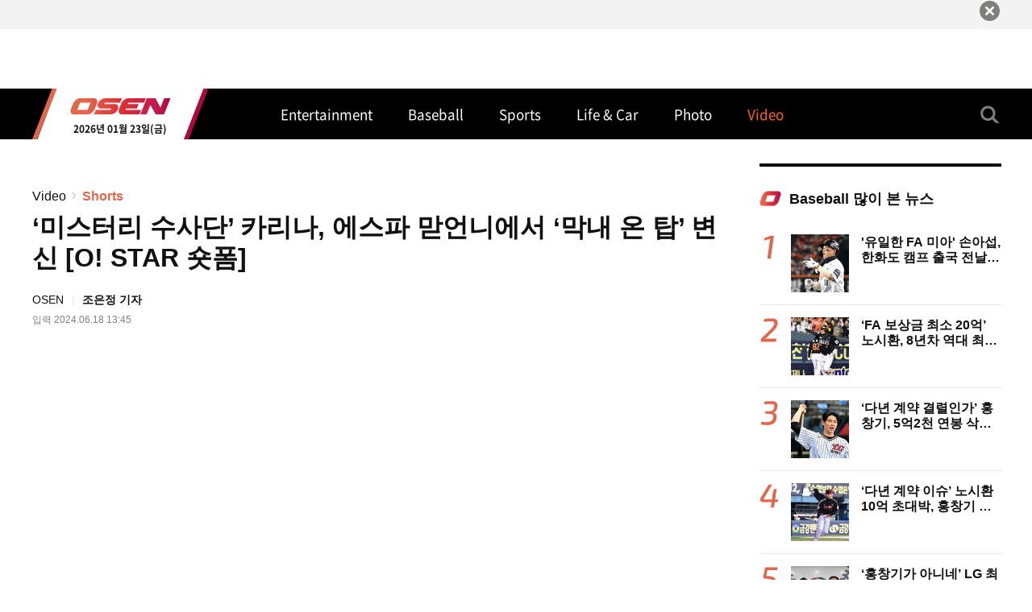

--- FILE ---
content_type: text/html; charset=UTF-8
request_url: https://osen.co.kr/video/shorts/10807?offset=180
body_size: 8070
content:
<!DOCTYPE html>
<html lang="ko">
<head>
	<meta charset="utf-8">
	<title>OSEN</title>
    <meta name="referrer" content="unsafe-url">
    <meta name="description" content="OSEN">
    <meta name="keywords" content="OSEN, 오에스이엔, 오센, 뉴스, 스포츠, 연예, 자동차">
    <!-- Facebook META TAGS -->
    <meta property="fb:app_id" content="788590401193786" />
    <meta property="og:type" content="article" />
    <meta property="og:title" content="OSEN" />
    <meta property="og:description" content="OSEN" />
    <meta property="og:image" content="" />
    <meta property="og:article:author" content="OSEN" />

    <!-- Twitter META TAGS -->
    <meta name="twitter:card" content="summary_large_image" />
    <meta name="twitter:title" content="OSEN" />
    <meta name="twitter:site" content="OSEN" />
    <meta name="twitter:creator" content="OSEN" />
    <meta name="twitter:image" content="" />
    <meta name="twitter:description" content="OSEN" />

    <link rel="shortcut icon" href="//file.osen.co.kr/favicon.ico">

	<meta name="viewport" content="width=device-width,initial-scale=1.0,minimum-scale=1.0,maximum-scale=1.0,user-scalable=no,viewport-fit=cover">
	<meta name="format-detection" content="telephone=no">

	<link rel="stylesheet" type="text/css" href="/pub/pc/assets/css/library/swiper.min.css"/>
	<link rel="stylesheet" type="text/css" href="/pub/pc/assets/css/style.css"/>
	<script type="text/javascript" src="/pub/pc/assets/js/library/jquery-3.3.1.min.js"></script>
	<script type="text/javascript" src="/pub/pc/assets/js/library/jquery.easing.1.3.min.js"></script>
	<script type="text/javascript" src="/pub/pc/assets/js/library/TweenMax.min.js"></script>
	<script type="text/javascript" src="/pub/pc/assets/js/library/swiper.min.js"></script>
	<script type="text/javascript" src="/pub/pc/assets/js/ui.common.js"></script>
    <script type="text/javascript" src="/pub/pc/assets/js/library/mustache.min.js"></script>
    <script type="text/javascript" src="/pub/pc/assets/js/app.js"></script>

    <link rel="canonical" href="http://www.osen.co.kr/">
    <script type="text/javascript">
        var googletag = googletag || {};
        googletag.cmd = googletag.cmd || [];
        (function () {
            var gads = document.createElement('script');
            gads.async = true;
            gads.type = 'text/javascript';
            var useSSL = 'https:' == document.location.protocol;
            gads.src = (useSSL ? 'https:' : 'http:') + '//www.googletagservices.com/tag/js/gpt.js';
            var node = document.getElementsByTagName('script')[0];
            node.parentNode.insertBefore(gads, node);
        })();

        googletag.cmd.push(function () {
            googletag.defineSlot('/85915087/OSEN_FullSite_RightSidebar', [269, 23], 'div-gpt-ad-1448122586601-1').addService(googletag.pubads());
            googletag.defineSlot('/85915087/OSEN_FullSite_RightSidebar2', [269, 23], 'div-gpt-ad-1448122586601-2').addService(googletag.pubads());
            googletag.defineSlot('/85915087/OSEN_NewsDetail_Under_Byline', [670, 21], 'div-gpt-ad-1448122586602-1').addService(googletag.pubads());
            //googletag.defineSlot('/85915087/OSEN_NewsDetail_Under_Byline2', [670, 21], 'div-gpt-ad-1448122586602-2').addService(googletag.pubads());
            googletag.pubads().enableSingleRequest();
            googletag.enableServices();
        });

        var externSiteLoginStartUrls = { "twitter": "/lib/twitteroauth/index.php" };
    </script>

    <span itemscope="" itemtype="http://schema.org/Organization">
	  <link itemprop="url" href="http://www.osen.co.kr">
	 <a itemprop="sameAs" href="https://www.facebook.com/osennews"></a>
	 <a itemprop="sameAs" href="https://channels.vlive.tv/C7A6F1"></a>
	</span>

    <!-- Dable 스크립트 시작 / 문의 media@dable.io -->
    <script>
        (function(d,a,b,l,e,_) {
            d[b]=d[b]||function(){(d[b].q=d[b].q||[]).push(arguments)};e=a.createElement(l);
            e.async=1;e.charset='utf-8';e.src='//static.dable.io/dist/plugin.min.js';
            _=a.getElementsByTagName(l)[0];_.parentNode.insertBefore(e,_);
        })(window,document,'dable','script');
        dable('setService', 'osen.co.kr');
        dable('sendLogOnce');
    </script>
    <!-- Dable 스크립트 종료 / 문의 media@dable.io -->
</head>
<body>
<!-- Google Tag Manager -->
<noscript><iframe src="//www.googletagmanager.com/ns.html?id=GTM-P5ZZW2" height="0" width="0" style="display:none;visibility:hidden"></iframe></noscript>
<script type="text/javascript">
    (function(w,d,s,l,i){w[l]=w[l]||[];w[l].push({'gtm.start': new Date().getTime(),event:'gtm.js'});var f=d.getElementsByTagName(s)[0], j=d.createElement(s),dl=l!='dataLayer'?'&l='+l:'';j.async=true;j.src= '//www.googletagmanager.com/gtm.js?id='+i+dl;f.parentNode.insertBefore(j,f); })(window,document,'script','dataLayer','GTM-P5ZZW2');
</script>
<!-- /Google Tag Manager -->
<div style="display:none;" id="customOverlay"></div>

<div id="wrap">
    <!-- Banner_top [s] -->
    <div id="banner-top">
        <div class="inner">
            <a href="#none" class="banner-top__btn">
                <script type="text/javascript" src="https://ads.mtgroup.kr/RealMedia/ads/adstream_jx.ads/osen_pc/news@Top"></script>
            </a>
            <button class="btn-close" onClick="$('#banner-top').hide();">
                <span class="blind">베터 닫기</span>
            </button>
        </div>
    </div>
    <!--// Banner_top [s] -->
	<!-- UI Header [s] -->
<header id="ui-header" class="header">
    <div class="header-wrap">
        <h1 class="header__logo">
            <a href="/">
                <em class="blind">OSEN</em>
                <span class="header__date">2026년 01월 23일(금)</span>
            </a>
        </h1>
                <nav class="header__gnb">
                        <a href="/entertainment" class="header__gnb-btn">
                <span class="header__gnb-txt">Entertainment</span>
            </a>
                        <a href="/baseball" class="header__gnb-btn">
                <span class="header__gnb-txt">Baseball</span>
            </a>
                        <a href="/sports" class="header__gnb-btn">
                <span class="header__gnb-txt">Sports</span>
            </a>
                        <a href="/life_and_car" class="header__gnb-btn">
                <span class="header__gnb-txt">Life & Car</span>
            </a>
                        <a href="/photo" class="header__gnb-btn">
                <span class="header__gnb-txt">Photo</span>
            </a>
                        <a href="/video" class="header__gnb-btn active">
                <span class="header__gnb-txt">Video</span>
            </a>
                    </nav>
                <div class="header__util">
            <button type="button" class="header__util-btn header__util-btn--search">
                <span class="blind">검색</span>
            </button>
            <!--<button type="button" class="header__util-btn header__util-btn&#45;&#45;menu">
                <span class="blind">메뉴</span>
            </button>-->
        </div>
    </div>
    <div class="search-wrap ">
        <div class="search__input-wrap">
            <form name="search-form" method="get" action="/search">
            <div class="search-input">
                <input type="text" placeholder="검색어를 입력하세요." name="keyword" minlength="3" maxlength="100" required>
                <button type="submit" class="search-input__btn">
                    <span class="blind"></span>
                </button>
            </div>
            <button class="search-close-btn">
                <span class="blind"></span>
            </button>
            </form>
        </div>
    </div>
</header>
<!--// UI Header [e] -->
	<div id="container">
		<section id="main_section">    <div class="detail_view view_video">
<!--        <div class="inner">-->
<!--            <div class="ad-banner_full">-->
<!--                <a href="#none">-->
<!--                    <img src="/pub/pc/assets/images/temp/banner_970x250.png" alt="">-->
<!--                </a>-->
<!--            </div>-->
<!--        </div>-->
        <div class="content">
            <div class="inner">

                <div class="content-layout--col">
                    <div class="content-layout--row">

                        <div class="sub-content">
                            <div class="page-location">
                                <a href="/video/">Video</a>
                                <span class="location_arrow"></span>
                                <em>Shorts</em>
                            </div>
                            <div class="view-info">
                                <strong class="view-info_title">‘미스터리 수사단’ 카리나, 에스파 맏언니에서 ‘막내 온 탑’ 변신 [O! STAR 숏폼]</strong>
                                <div class="view-info-wrap">
                                    <div class="view-info__journalist">
                                        <span>OSEN</span>
                                        <em>조은정 기자</em>
                                    </div>
                                    <div class="view-info__date">입력 2024.06.18 13:45</div>
                                </div>
                            </div>
                            <div class="view-video-player">
                                <iframe src='https://tv.naver.com/embed/55503524?autoPlay=true' frameborder='no' scrolling='no' marginwidth='0' marginheight='0' width="100%" HEIGHT='900' allow='autoplay' allowfullscreen></iframe>                            </div>
                            <div class="view-cont" style="padding-top:0px;">
                                <div class="result-type--video">
                                                                                                            <div class="content-layout--row">
                                                                            <div class="thumb thumb_gallery type-shorts">
                                            <a href="/video/shorts/13590?offset=180" class="btn-thumb">
                                                <img src="http://file.osen.co.kr/osenstory/1/20251218150938_69439aa26733a.jpg" alt="" style="width:200px;height:290px;">
                                            </a>
                                            <a href="/video/shorts/13590?offset=180" class="btn-txt">
                                                <p class="txt">윤세아 유재명, 다시 만난 ‘비숲’ 사약커플  [O! STAR 숏폼]</p>
                                            </a>
                                            <em class="date">2025.12.18 15:09</em>
                                        </div>
                                                                                                                                                    <div class="thumb thumb_gallery type-shorts">
                                            <a href="/video/shorts/13589?offset=180" class="btn-thumb">
                                                <img src="http://file.osen.co.kr/osenstory/1/20251218145713_694397b99e48a.jpg" alt="" style="width:200px;height:290px;">
                                            </a>
                                            <a href="/video/shorts/13589?offset=180" class="btn-txt">
                                                <p class="txt">현직 아이돌이 보여주는 러블리 포토타임 [O! STAR 숏폼]</p>
                                            </a>
                                            <em class="date">2025.12.18 14:57</em>
                                        </div>
                                                                                                                                                    <div class="thumb thumb_gallery type-shorts">
                                            <a href="/video/shorts/13588?offset=180" class="btn-thumb">
                                                <img src="http://file.osen.co.kr/osenstory/1/20251218144632_694395385fbd9.jpg" alt="" style="width:200px;height:290px;">
                                            </a>
                                            <a href="/video/shorts/13588?offset=180" class="btn-txt">
                                                <p class="txt">‘돌아온 사약커플’ 카메라 밖에서도 찐 케미 [O! STAR 숏폼]</p>
                                            </a>
                                            <em class="date">2025.12.18 14:46</em>
                                        </div>
                                                                                                                                                    <div class="thumb thumb_gallery type-shorts">
                                            <a href="/video/shorts/13587?offset=180" class="btn-thumb">
                                                <img src="http://file.osen.co.kr/osenstory/1/20251218143542_694392ae8b11d.jpg" alt="" style="width:200px;height:290px;">
                                            </a>
                                            <a href="/video/shorts/13587?offset=180" class="btn-txt">
                                                <p class="txt">돌아온 멜로 장인 서현진 ‘러브 미’ [O! STAR 숏폼]</p>
                                            </a>
                                            <em class="date">2025.12.18 14:35</em>
                                        </div>
                                                                        </div>
                                                                                                                                                <div class="content-layout--row">
                                                                            <div class="thumb thumb_gallery type-shorts">
                                            <a href="/video/shorts/13586?offset=180" class="btn-thumb">
                                                <img src="http://file.osen.co.kr/osenstory/1/20251218125541_69437b3dd90d8.jpg" alt="" style="width:200px;height:290px;">
                                            </a>
                                            <a href="/video/shorts/13586?offset=180" class="btn-txt">
                                                <p class="txt">사랑스런 ‘슈가’ 가족, 민진웅-고동하-최지우[O! STAR 숏폼] </p>
                                            </a>
                                            <em class="date">2025.12.18 12:55</em>
                                        </div>
                                                                                                                                                    <div class="thumb thumb_gallery type-shorts">
                                            <a href="/video/shorts/13585?offset=180" class="btn-thumb">
                                                <img src="http://file.osen.co.kr/osenstory/1/20251218123739_694377039d771.jpg" alt="" style="width:200px;height:290px;">
                                            </a>
                                            <a href="/video/shorts/13585?offset=180" class="btn-txt">
                                                <p class="txt">귀여운 허당미, 지우히메 최지우[O! STAR 숏폼] </p>
                                            </a>
                                            <em class="date">2025.12.18 12:37</em>
                                        </div>
                                                                                                                                                    <div class="thumb thumb_gallery type-shorts">
                                            <a href="/video/shorts/13583?offset=180" class="btn-thumb">
                                                <img src="http://file.osen.co.kr/osenstory/1/20251217162009_694259a908e40.jpg" alt="" style="width:200px;height:290px;">
                                            </a>
                                            <a href="/video/shorts/13583?offset=180" class="btn-txt">
                                                <p class="txt">13년만 WBC 대표팀 합류한 류현진..LA 다저스 후배 야마모토, 오타니와 만나는데 [O! SPORTS 숏폼]</p>
                                            </a>
                                            <em class="date">2025.12.17 16:20</em>
                                        </div>
                                                                                                                                                    <div class="thumb thumb_gallery type-shorts">
                                            <a href="/video/shorts/13582?offset=180" class="btn-thumb">
                                                <img src="http://file.osen.co.kr/osenstory/1/20251217154137_694250a19e7ed.jpg" alt="" style="width:200px;height:290px;">
                                            </a>
                                            <a href="/video/shorts/13582?offset=180" class="btn-txt">
                                                <p class="txt">한화 강백호 이적 소감? KT 팬들에게 하고 싶은 말은? [O! SPORTS 숏폼]</p>
                                            </a>
                                            <em class="date">2025.12.17 15:41</em>
                                        </div>
                                                                        </div>
                                                                                                                                                <div class="content-layout--row">
                                                                            <div class="thumb thumb_gallery type-shorts">
                                            <a href="/video/shorts/13581?offset=180" class="btn-thumb">
                                                <img src="http://file.osen.co.kr/osenstory/1/20251217151450_69424a5a4d316.jpg" alt="" style="width:200px;height:290px;">
                                            </a>
                                            <a href="/video/shorts/13581?offset=180" class="btn-txt">
                                                <p class="txt">문현빈도 어려워하는 강백호의 방망이 묘기 [O! SPORTS 숏폼]</p>
                                            </a>
                                            <em class="date">2025.12.17 15:14</em>
                                        </div>
                                                                                                                                                    <div class="thumb thumb_gallery type-shorts">
                                            <a href="/video/shorts/13580?offset=180" class="btn-thumb">
                                                <img src="http://file.osen.co.kr/osenstory/1/20251217145547_694245e361030.jpg" alt="" style="width:200px;height:290px;">
                                            </a>
                                            <a href="/video/shorts/13580?offset=180" class="btn-txt">
                                                <p class="txt">대전의 아이돌 누구야? 안유진 아닌 야구 아이돌 문현빈의 숏바운드 수비 시범 [O! SPORTS 숏폼]</p>
                                            </a>
                                            <em class="date">2025.12.17 14:55</em>
                                        </div>
                                                                                                                                                    <div class="thumb thumb_gallery type-shorts">
                                            <a href="/video/shorts/13578?offset=180" class="btn-thumb">
                                                <img src="http://file.osen.co.kr/osenstory/1/20251216191210_6941307ab26d5.jpg" alt="" style="width:200px;height:290px;">
                                            </a>
                                            <a href="/video/shorts/13578?offset=180" class="btn-txt">
                                                <p class="txt">성수동 밤을 빛낸 올데이프로젝트 [O! STAR 숏폼]</p>
                                            </a>
                                            <em class="date">2025.12.16 19:12</em>
                                        </div>
                                                                                                                                                    <div class="thumb thumb_gallery type-shorts">
                                            <a href="/video/shorts/13577?offset=180" class="btn-thumb">
                                                <img src="http://file.osen.co.kr/osenstory/1/20251216153653_6940fe05cb6f1.jpg" alt="" style="width:200px;height:290px;">
                                            </a>
                                            <a href="/video/shorts/13577?offset=180" class="btn-txt">
                                                <p class="txt">김다미-권은성, ‘대홍수’에서 모녀 호흡 [O! STAR 숏폼] </p>
                                            </a>
                                            <em class="date">2025.12.16 15:36</em>
                                        </div>
                                                                        </div>
                                                                                                                                                <div class="content-layout--row">
                                                                            <div class="thumb thumb_gallery type-shorts">
                                            <a href="/video/shorts/13576?offset=180" class="btn-thumb">
                                                <img src="http://file.osen.co.kr/osenstory/1/20251216151613_6940f92d468b2.jpg" alt="" style="width:200px;height:290px;">
                                            </a>
                                            <a href="/video/shorts/13576?offset=180" class="btn-txt">
                                                <p class="txt">유아에게 칭찬 듣는 한소희 리액션 [O! STAR 숏폼]</p>
                                            </a>
                                            <em class="date">2025.12.16 15:16</em>
                                        </div>
                                                                                                                                                    <div class="thumb thumb_gallery type-shorts">
                                            <a href="/video/shorts/13575?offset=180" class="btn-thumb">
                                                <img src="http://file.osen.co.kr/osenstory/1/20251216144711_6940f25f86ad0.jpg" alt="" style="width:200px;height:290px;">
                                            </a>
                                            <a href="/video/shorts/13575?offset=180" class="btn-txt">
                                                <p class="txt">신조어 몰라서 사과하는 한소희 “코..코덕..?” [O! STAR 숏폼]</p>
                                            </a>
                                            <em class="date">2025.12.16 14:47</em>
                                        </div>
                                                                                                                                                    <div class="thumb thumb_gallery type-shorts">
                                            <a href="/video/shorts/13574?offset=180" class="btn-thumb">
                                                <img src="http://file.osen.co.kr/osenstory/1/20251216143216_6940eee0b50ea.jpg" alt="" style="width:200px;height:290px;">
                                            </a>
                                            <a href="/video/shorts/13574?offset=180" class="btn-txt">
                                                <p class="txt">“이른 나이에 결혼을” 유부녀로 돌아온 유아[O! STAR 숏폼]</p>
                                            </a>
                                            <em class="date">2025.12.16 14:32</em>
                                        </div>
                                                                                                                                                    <div class="thumb thumb_gallery type-shorts">
                                            <a href="/video/shorts/13573?offset=180" class="btn-thumb">
                                                <img src="http://file.osen.co.kr/osenstory/1/20251216141845_6940ebb5980b6.jpg" alt="" style="width:200px;height:290px;">
                                            </a>
                                            <a href="/video/shorts/13573?offset=180" class="btn-txt">
                                                <p class="txt">전종서, ‘프로젝트Y’ 결정 이유는 한소희[O! STAR 숏폼]</p>
                                            </a>
                                            <em class="date">2025.12.16 14:18</em>
                                        </div>
                                                                        </div>
                                                                                                                                                <div class="content-layout--row">
                                                                            <div class="thumb thumb_gallery type-shorts">
                                            <a href="/video/shorts/13572?offset=180" class="btn-thumb">
                                                <img src="http://file.osen.co.kr/osenstory/1/20251216133508_6940e17c33b4d.jpg" alt="" style="width:200px;height:290px;">
                                            </a>
                                            <a href="/video/shorts/13572?offset=180" class="btn-txt">
                                                <p class="txt">‘대홍수’ 박해수, ‘넷플릭스가 사랑하는 남자’  [O! STAR 숏폼] </p>
                                            </a>
                                            <em class="date">2025.12.16 13:35</em>
                                        </div>
                                                                                                                                                    <div class="thumb thumb_gallery type-shorts">
                                            <a href="/video/shorts/13571?offset=180" class="btn-thumb">
                                                <img src="http://file.osen.co.kr/osenstory/1/20251216132131_6940de4b3728f.jpg" alt="" style="width:200px;height:290px;">
                                            </a>
                                            <a href="/video/shorts/13571?offset=180" class="btn-txt">
                                                <p class="txt">‘대홍수’ 김다미, ‘엄마가 된 마녀’  [O! STAR 숏폼] </p>
                                            </a>
                                            <em class="date">2025.12.16 13:21</em>
                                        </div>
                                                                                                                                                    <div class="thumb thumb_gallery type-shorts">
                                            <a href="/video/shorts/13570?offset=180" class="btn-thumb">
                                                <img src="http://file.osen.co.kr/osenstory/1/20251215204638_693ff51e1ad66.jpg" alt="" style="width:200px;height:290px;">
                                            </a>
                                            <a href="/video/shorts/13570?offset=180" class="btn-txt">
                                                <p class="txt">현빈-정우성,’완벽한 투샷’ [O! STAR 숏폼]</p>
                                            </a>
                                            <em class="date">2025.12.15 20:46</em>
                                        </div>
                                                                                                                                                    <div class="thumb thumb_gallery type-shorts">
                                            <a href="/video/shorts/13569?offset=180" class="btn-thumb">
                                                <img src="http://file.osen.co.kr/osenstory/1/20251215203320_693ff2002d9fc.jpg" alt="" style="width:200px;height:290px;">
                                            </a>
                                            <a href="/video/shorts/13569?offset=180" class="btn-txt">
                                                <p class="txt">장근석,’영화관 뒤집어놓은 아시아 프린스’ [O! STAR 숏폼]</p>
                                            </a>
                                            <em class="date">2025.12.15 20:33</em>
                                        </div>
                                                                        </div>
                                                                        
                                                                    </div>
                            </div>
                            <div class="paging"><a class="prev" href="/video/shorts?offset=160"></a><ol><li><a  href="/video/shorts?offset=">1</a></li><li><a  href="/video/shorts?offset=20">2</a></li><li><a  href="/video/shorts?offset=40">3</a></li><li><a  href="/video/shorts?offset=60">4</a></li><li><a  href="/video/shorts?offset=80">5</a></li><li><a  href="/video/shorts?offset=100">6</a></li><li><a  href="/video/shorts?offset=120">7</a></li><li><a  href="/video/shorts?offset=140">8</a></li><li><a  href="/video/shorts?offset=160">9</a></li><li class="active"><a href="#"><em>10</em></a> </li></ol><a class="next" href="/video/shorts?offset=200"></a></div>                        </div>
                        <div class="content-layout--col side-news">
    <span class="part-line"></span>
    <div class="popular-news-list side-content" id="popular_wrapper">
        <div class="title-content--sm">
            <strong>Baseball 많이 본 뉴스</strong>
        </div>
    </div>
    <!--<div class="ad-banner ad-banner_300x250">
        <a href="#none">
            <img src="/pub/mobile/assets/images/temp/thumb_1.png" alt="">
        </a>
    </div>-->
    <div class="side-news__banner">
        <script async src="https://pagead2.googlesyndication.com/pagead/js/adsbygoogle.js?client=ca-pub-2454590236785272"
                crossorigin="anonymous"></script>
        <!-- osen 뉴스목록 우측 -->
        <ins class="adsbygoogle"
             style="display:inline-block;width:300px;height:250px"
             data-ad-client="ca-pub-2454590236785272"
             data-ad-slot="3344015842"
             data-page-url="https://www.osen.co.kr/"></ins>
        <script>
            (adsbygoogle = window.adsbygoogle || []).push({});
        </script>
    </div>

        <span class="part-line"></span>
    <div class="photo-slide-list swiper-container side-content">
        <div class="title-content--sm">
            <strong>Photo</strong>
            <a href="/photo" class="btn-more-view">
                <span>더보기</span>
            </a>
        </div>

        <ul class="swiper-wrapper">
                            <li class="swiper-slide">
                    <div class="thumb thumb_gallery">
                        <a href="/article/G1112729059" class="btn-thumb">
                            <img src="https://file.osen.co.kr/thumb2/696dd43be5aa9.jpg" alt="" style="width:230px;height:230px;">
                        </a>
                        <a href="#none" class="btn-txt">
                            <p class="txt">화사, '미소로 인사 전하며'</p>
                        </a>
                    </div>
                </li>
                            <li class="swiper-slide">
                    <div class="thumb thumb_gallery">
                        <a href="/article/G1112724368" class="btn-thumb">
                            <img src="https://file.osen.co.kr/thumb2/696ddb24b9043.jpg" alt="" style="width:230px;height:230px;">
                        </a>
                        <a href="#none" class="btn-txt">
                            <p class="txt">다영,'뒤태와 함께 돋보이는 킬힐'</p>
                        </a>
                    </div>
                </li>
                            <li class="swiper-slide">
                    <div class="thumb thumb_gallery">
                        <a href="/article/G1112719520" class="btn-thumb">
                            <img src="https://file.osen.co.kr/thumb2/69535995a56dc.jpg" alt="" style="width:230px;height:230px;">
                        </a>
                        <a href="#none" class="btn-txt">
                            <p class="txt">과즙세연, 아찔하게</p>
                        </a>
                    </div>
                </li>
                            <li class="swiper-slide">
                    <div class="thumb thumb_gallery">
                        <a href="/article/G1112728303" class="btn-thumb">
                            <img src="https://file.osen.co.kr/thumb2/696dd92b9be28.jpg" alt="" style="width:230px;height:230px;">
                        </a>
                        <a href="#none" class="btn-txt">
                            <p class="txt">송혜교, '섬섬옥수 하트'</p>
                        </a>
                    </div>
                </li>
                    </ul>
        <div class="controller">
            <button type="button" class="btn-slide-prev">
                <span class="blind">슬라이드 이전 보기</span>
            </button>
            <div class="pagination">
            </div>
            <button type="button" class="btn-slide-next">
                <span class="blind">슬라이드 이전 보기</span>
            </button>
        </div>
    </div>
    
    </div>

<script type="text/javascript" src="https://wl.osen.co.kr//popular/popular_baseball.js"></script>
<script type="text/javascript">
    $(function() {
        var template = $('#popular_template').text();
        var popular = get_popular();
        popular.forEach(function (data,i) {
            if (i<5) {
                $(''+Mustache.render(template,{rank:i+1,link:'/article/'+data.gisano,thumb:data.img,title:data.title})).appendTo('#popular_wrapper');

            }
        })
    });
</script>                    </div>
<!--                    <div class="ad-banner_full">-->
<!--                        <a href="#none">-->
<!--                            <img src="/pub/pc/assets/images/temp/thumb_1.png" alt="">-->
<!--                        </a>-->
<!--                        <a href="#none">-->
<!--                            <img src="/pub/pc/assets/images/temp/thumb_1.png" alt="">-->
<!--                        </a>-->
<!--                        <a href="#none">-->
<!--                            <img src="/pub/pc/assets/images/temp/thumb_1.png" alt="">-->
<!--                        </a>-->
<!--                    </div>-->
                </div>

            </div>
        </div>
    </div>
</section>
</div><!--//container-->
<footer class="footer">
    <nav class="footer-gnb">
        <a href="/pages/company" class="footer-gnb__btn">
            <em>회사소개</em>
        </a>
        <a href="/pages/copyright" class="footer-gnb__btn">
            <em>저작권 규약</em>
        </a>
        <a href="/pages/partnership" class="footer-gnb__btn">
            <em>기사구매 및 제휴문의</em>
        </a>
        <a href="/pages/ad" class="footer-gnb__btn">
            <em>광고문의</em>
        </a>
    </nav>
    <div class="footer-info-wrap">
        <div class="inner">
            <div class="footer-logo">
                <em class="blind">OSEN</em>
            </div>
            <div class="footer-info">
                <div class="footer-info__list">
                    <div class="footer-info__area">
                        <dl>
                            <dt>주소</dt>
                            <dd>서울시 마포구 양화진 4길 33-5(합정동 377-14) 평강빌딩 4층</dd>
                        </dl>
                        <dl>
                            <dt>전화</dt>
                            <dd>070-4352-5011</dd>
                        </dl>
                        <dl>
                            <dt>등록번호</dt>
                            <dd>서울 아 001114</dd>
                        </dl>
                        <dl>
                            <dt>등록일자</dt>
                            <dd>2005년 11월 9일</dd>
                        </dl>
                    </div>
                    <div class="footer-info__area">
                        <dl>
                            <dt>창립</dt>
                            <dd>2004년 9월 13일</dd>
                        </dl>
                        <dl>
                            <dt>창간</dt>
                            <dd>2004년 9월 23일</dd>
                        </dl>
                        <dl>
                            <dt>발행인</dt>
                            <dd>김영민</dd>
                        </dl>
                        <dl>
                            <dt>편집인</dt>
                            <dd>손남원</dd>
                        </dl>
                        <dl>
                            <dt>청소년보호책임자</dt>
                            <dd>김영민</dd>
                        </dl>
                        <dl>
                            <dt>고충처리인</dt>
                            <dd>강희수</dd>
                        </dl>
                    </div>
                </div>
                <span class="footer-info__copyright">OSEN의 모든 기사(콘텐츠)는 저작권법의 보호를 받으며, 무단 전재 복사 배포 등을 엄격히 금지합니다. Copyright @ OSEN All rights reserved.</span>
            </div>
        </div>
    </div>
</footer>
</div><!--//wrap-->

<!-- Google tag (gtag.js) -->
<script async src="https://www.googletagmanager.com/gtag/js?id=UA-42576673-1"></script>
<script>
    window.dataLayer = window.dataLayer || [];
    function gtag(){dataLayer.push(arguments);}
    gtag('js', new Date());

    gtag('config', 'UA-42576673-1');
</script>

<!-- Google tag (gtag.js) -->
<script async src="https://www.googletagmanager.com/gtag/js?id=G-8C6PMC7D5C"></script>
<script>
    window.dataLayer = window.dataLayer || [];
    function gtag(){dataLayer.push(arguments);}
    gtag('js', new Date());

    gtag('config', 'G-8C6PMC7D5C');
</script>

<script type="text/javascript">
    //<![CDATA[
    $(function () {
        // DFP not consistently display so refresh
        googletag.cmd.push(function () {
            googletag.pubads().refresh();
        });
        //googletag.pubads().refresh();
    });
    //]]>
</script>
</body>

<script type="text/template" id="popular_template">
    <div class="popular-news-list__item">
        <strong class="popular-news-list__rank">
            <img src="/pub/mobile/assets/images/common/rank_{{rank}}.png" alt="">
        </strong>
        <div class="popular-news-list__img">
            <a href="{{link}}">
                <img src="{{thumb}}" alt="" style="width:72px;height:72px;">
            </a>
        </div>
        <div class="popular-news-list__info">
            <a href="{{link}}">
                <strong>{{title}}</strong>
            </a>
            <em class="date">{{outtime}}</em>
        </div>
    </div>
</script>

</html>

--- FILE ---
content_type: text/html; charset=utf-8
request_url: https://www.google.com/recaptcha/api2/aframe
body_size: 268
content:
<!DOCTYPE HTML><html><head><meta http-equiv="content-type" content="text/html; charset=UTF-8"></head><body><script nonce="Dn9s4SGr_tIEFEVTBHjo5Q">/** Anti-fraud and anti-abuse applications only. See google.com/recaptcha */ try{var clients={'sodar':'https://pagead2.googlesyndication.com/pagead/sodar?'};window.addEventListener("message",function(a){try{if(a.source===window.parent){var b=JSON.parse(a.data);var c=clients[b['id']];if(c){var d=document.createElement('img');d.src=c+b['params']+'&rc='+(localStorage.getItem("rc::a")?sessionStorage.getItem("rc::b"):"");window.document.body.appendChild(d);sessionStorage.setItem("rc::e",parseInt(sessionStorage.getItem("rc::e")||0)+1);localStorage.setItem("rc::h",'1769104458566');}}}catch(b){}});window.parent.postMessage("_grecaptcha_ready", "*");}catch(b){}</script></body></html>

--- FILE ---
content_type: text/plain
request_url: https://www.google-analytics.com/j/collect?v=1&_v=j102&a=837387443&t=pageview&_s=1&dl=https%3A%2F%2Fosen.co.kr%2Fvideo%2Fshorts%2F10807%3Foffset%3D180&ul=en-us%40posix&dt=OSEN&sr=1280x720&vp=1280x720&_u=YGBAgAABAAAAAC~&jid=162522689&gjid=2086715769&cid=644154337.1769104454&tid=UA-42576673-3&_gid=1310892784.1769104454&_slc=1&gtm=45He61l0n71P5ZZW2v72390197za200zd72390197&gcd=13l3l3l3l1l1&dma=0&tag_exp=103116026~103200004~104527906~104528501~104684208~104684211~105391252~115938466~115938468~116988316~117025848~117041587~117223560&z=1344483430
body_size: -449
content:
2,cG-SK92YY79G3

--- FILE ---
content_type: application/javascript
request_url: https://wl.osen.co.kr//popular/popular_baseball.js
body_size: 4102
content:
function get_popular() {return [{"gisano":"G1112732242","title":"'\uc720\uc77c\ud55c FA \ubbf8\uc544' \uc190\uc544\uc12d, \ud55c\ud654\ub3c4 \ucea0\ud504 \ucd9c\uad6d \uc804\ub0a0 \uc804\uaca9 \uacc4\uc57d \ubc1c\ud45c\ud558\ub098","cnt":"237","i_code2":"0201","img":"http:\/\/file.osen.co.kr\/article_thumb\/2026\/01\/22\/202601220807770986_69715d361297c_72x72.jpg"},{"gisano":"G1112732209","title":"\u2018FA \ubcf4\uc0c1\uae08 \ucd5c\uc18c 20\uc5b5\u2019 \ub178\uc2dc\ud658, 8\ub144\ucc28 \uc5ed\ub300 \ucd5c\uace0 10\uc5b5\u2026\ud55c\ud654, FA \ubcf4\ud5d8 \ud655\uc2e4\ud788 \ub4e4\uc5c8\ub2e4","cnt":"156","i_code2":"0201","img":"http:\/\/file.osen.co.kr\/article_thumb\/2026\/01\/22\/202601220438770891_69712bdb6bdd1_72x72.jpg"},{"gisano":"G1112732453","title":"\u2018\ub2e4\ub144 \uacc4\uc57d \uacb0\ub82c\uc778\uac00\u2019 \ud64d\ucc3d\uae30, 5\uc5b52\ucc9c \uc5f0\ubd09 \uc0ad\uac10\u2026\ucc28\uba85\uc11d \ub2e8\uc7a5 \u201c\uc81c\uc548\ud588\uace0 \uae30\ub2e4\ub9b0\ub2e4. \uc2dc\uc98c \uc911\uac04\uc5d0 \uacc4\uc57d\ud574\ub3c4 \ub41c\ub2e4\u201d","cnt":"74","i_code2":"0201","img":"http:\/\/file.osen.co.kr\/article_thumb\/2026\/01\/22\/202601221445775256_6971c1c9d52a8_72x72.jpg"},{"gisano":"G1112732320","title":"\u2018\ub2e4\ub144 \uacc4\uc57d \uc774\uc288\u2019 \ub178\uc2dc\ud658 10\uc5b5 \ucd08\ub300\ubc15, \ud64d\ucc3d\uae30 \uc5f0\ubd09\uc740 \uc5bc\ub9c8\uc77c\uae4c\u2026\uc131\uc801\uc740 \uc0ad\uac10\uc778\ub370, \uc608\ube44 FA \ud504\ub9ac\ubbf8\uc5c4","cnt":"70","i_code2":"0201","img":"http:\/\/file.osen.co.kr\/article_thumb\/2026\/01\/22\/202601221011775715_69717abdebf40_72x72.jpg"},{"gisano":"G1112732443","title":"\u2018\ud64d\ucc3d\uae30\uac00 \uc544\ub2c8\ub124\u2019 LG \ucd5c\ucd08 \ub2e4\ub144\uacc4\uc57d, 41\uc138 \uae40\uc9c4\uc131 2+1\ub144 16\uc5b5 '\ub300\ubc15'...\ud64d\ucc3d\uae30, 5\uc5b52\ucc9c\ub9cc 1\ub144 \uacc4\uc57d [\uacf5\uc2dd \ubc1c\ud45c]","cnt":"56","i_code2":"0201","img":"http:\/\/file.osen.co.kr\/article_thumb\/2026\/01\/22\/202601221418776558_6971b71adbe8b_72x72.jpeg"},{"gisano":"G1112732410","title":"'\uc218\ube44 \ube91\ube91\uc774' \uace0\uc2b9\ubbfc\ub9cc \ub3d9\uacb0, \uc724-\ub098-\ud669-\uc190 \uc5f0\ubd09 \uce7c\ubc14\ub78c\u2026'12\uc5f0\ud328 \ucd94\ub77d'\uc758 \ucc45\uc784 \ud53c\ud560 \uc218 \uc5c6\uc5c8\ub2e4","cnt":"55","i_code2":"0201","img":"http:\/\/file.osen.co.kr\/article_thumb\/2026\/01\/22\/202601221208774621_697195e43ec8b_72x72.jpg"},{"gisano":"G1112732372","title":"\uc801\uc751 \uac71\uc815 \ub05d? 'KIA\u2192\uc0bc\uc131' \uc784\uae30\uc601\uc5d0\uac8c \u2018\ub098\ub9cc \ubbff\uc73c\ub77c\u2019\ub358 \ub958\uc9c0\ud601, \uc65c \ub3cc\ubcc0\ud588\ub098 [\uc624!\uc388 \ub300\uad6c]","cnt":"52","i_code2":"0201","img":"http:\/\/file.osen.co.kr\/article_thumb\/2026\/01\/22\/202601221109779374_697188fd9a196_72x72.jpeg"},{"gisano":"G1112732231","title":"\ud55c\ud654, \uc190\uc544\uc12d \uc5c6\ub294 \ucea0\ud504 \uba85\ub2e8 \ubc1c\ud45c\u2026'\ud63c\uc790 \ub0a8\uc740' \ucd5c\ub2e4\uc548\ud0c0 \uc0ac\ub098\uc774, \uae30\ub85d\uacfc \uacc4\uc57d\uc740 \ub2e4\ub974\ub2e4","cnt":"40","i_code2":"0201","img":"http:\/\/file.osen.co.kr\/article_thumb\/2026\/01\/22\/202601220754772585_6971602c9eeef_72x72.jpg"},{"gisano":"G1112732373","title":"\u2018\ub300\uccb4 \ubb34\uc2a8 \uc77c\uc774?\u2019 \uc774\uc815\ud6c4, LA \uacf5\ud56d\uc5d0\uc11c \uad6c\uae08 \ud574\ud504\ub2dd\u2026\ud574\uacb0 \uc704\ud574 \u524d \u7f8e \uc5f0\ubc29 \ud558\uc6d0\uc758\uc7a5\uae4c\uc9c0 \ub098\uc130\ub2e4","cnt":"39","i_code2":"0202","img":"http:\/\/file.osen.co.kr\/article_thumb\/2026\/01\/22\/202601221114779361_6971888badc6b_72x72.jpg"},{"gisano":"G1112732371","title":"'FA 0\uc785\u21922\ucc28 \ub4dc\ub798\ud504\ud2b8' \ucd5c\ucda9\uc5f0 \uae40\uc601\uc900 \ud569\ub958, \uae40\ud0dc\ud615\ud638 \ub9c8\uc9c0\ub9c9 \ud574 \uc2a4\ud504\ub9c1\ucea0\ud504 \ucd9c\ubc1c...'\ubca0\ub124\uc218\uc5d8\ub77c \ucd9c\uc2e0' \ub808\uc774\uc608\uc2a4 2\uc6d4 1\uc77c \ud569\ub958","cnt":"28","i_code2":"0201","img":"http:\/\/file.osen.co.kr\/article_thumb\/2026\/01\/22\/202601221101773389_6971b5a20684a_72x72.jpg"}]}

--- FILE ---
content_type: application/javascript; charset=UTF-8
request_url: https://osen.co.kr/pub/pc/assets/js/app.js
body_size: 515
content:
var Common = {
    thumb_img: function (psvImgName, i) {
        if (!psvImgName) return "";
        psvImgName = psvImgName.replace(/http:\/\/file.osen.co.kr/gi, "https://file.osen.co.kr");
        var imgNames = psvImgName.split("|");
        if (imgNames.length < i) i = (imgNames.length - 1);

        return imgNames[i];
    },

    truncate: function (str, length) {
        if (!str) return "";
        var suffix = (str.length > length) ? "..." : "";
        return str.substr(0, length) + suffix;
    },
};

--- FILE ---
content_type: application/javascript; charset=UTF-8
request_url: https://osen.co.kr/pub/pc/assets/js/ui.common.js
body_size: 10008
content:
$(function () {
    $('#banner-top').length && bannerTopFn();
    $('.thumb-full--main').length && thumbTextLineFn();
    $('.photo-slide-list').length && photoSlideFn();
    $('.video-slide-list').length && videoSlideFn();
    $('.slide-info-area--main').length && photoGalleryFn();
    $('.slide-info-area--sub').length && photoGallerySubFn();
    searchFn();
});

function thumbTextLineFn() {
    const $mainThumb = $('.thumb-full--main');
    const allWords = $mainThumb.find('.imp-txt').text().match(/\S+/g) || [];
    // console.log(allWords)
    let lines = [];
    let currentLine = "";
    let $txtVr = $('<div class="txt-vr"></div>');
    let lineChk = false;
    $mainThumb.append($txtVr);
    $txtVr.css({
        position: 'absolute',
        top: 0,
        left: 0,
        visibility: 'hidden',
        fontSize: $mainThumb.find('.imp-txt').css('font-size'),
    });

    // console.log($mainThumb.find('.txt__main > strong').length)

    for (let i = 0; i < allWords.length; i++) {
        let newLine = currentLine + allWords[i] + " ";
        document.querySelector(".txt-vr").innerText = newLine;
        if(!lineChk) {
            if($('.txt-vr').width() > $('.imp-txt').width()) {
                lines.push(currentLine.trim());
                currentLine = allWords[i] + " ";
                lineChk = true;
            } else {
                currentLine = newLine;
            }
        } else {
            currentLine = newLine;
        }
    }
    lines.push(currentLine.trim());

    lines.forEach(function(value, index){
        $mainThumb.find('.txt__main').append(
            $('<strong>').prop({
                innerHTML: value,
                className: 'txt-'+(index+1)
            })
        );
    });
    $txtVr.remove();
    $mainThumb.find('.imp-txt').remove();
}

function bannerTopFn() {
    const $bannerTop = $('#banner-top');
    if($bannerTop.height() > 0 || $bannerTop.css('display') !== 'none') {
        $('#wrap').addClass('status-banner-top');
    }
    $bannerTop.find('.btn-close').on('click', function() {
        $bannerTop.css('display', 'none');
        $('#wrap').removeClass('status-banner-top');
    });
}

function searchFn() {
    $('.header__util-btn--search').on('click', function () {
        $('#ui-header .search-wrap ').addClass('active');
    });
    $('#ui-header .search-close-btn').on('click', function () {
        $('#ui-header .search-wrap ').removeClass('active');
    });
}

function photoSlideFn() {
    new Swiper('.photo-slide-list', {
        slidesPerView: 1.3,
        spaceBetween: 16,
        speed: 500,
        pagination: {
            el: ".pagination",
            type: "fraction",
        },
        navigation: {
            nextEl: ".btn-slide-next",
            prevEl: ".btn-slide-prev",
        },
    });
}

function videoSlideFn() {
    new Swiper('.video-slide-list', {
        slidesPerView: 1.3,
        spaceBetween: 16,
        speed: 300,
        pagination: {
            el: ".pagination",
            type: "fraction",
        },
        navigation: {
            nextEl: ".btn-slide-next",
            prevEl: ".btn-slide-prev",
        },
    });
}

function photoGalleryFn() {
    const $main = $('.slide-info-area--main');
    const $controlBtn = $main.find('.btn-video-control');
    let cuGisano = $main.find('.slide-gallery-thumb').find('li:nth-child(1) img').attr('data-gisano');
    let slideTimer = null;
    let autoPlayChk = false;
    let thumbGisanoArr = [];
    $main.find('.slide-gallery-thumb').find('li').each(function(){
        thumbGisanoArr.push($(this).find('img').attr('data-gisano'));
    });

    let thumbSlider = new Swiper('.slide-info-area--main .slide-gallery-thumb', {
        slidesPerView: 6,
        spaceBetween: 20,
        speed: 300,
        navigation: {
            nextEl: ".slide-info-area--main .bottom-area .btn-slide-next",
            prevEl: ".slide-info-area--main .bottom-area .btn-slide-prev",
        },
        slideToClickedSlide: true,
        loop: true,
        on: {
            init: function () {
                galleryAjax(thumbGisanoArr[this.realIndex]);
                $main.find('.slide-gallery .gallery-pagination').find('.total').html(thumbGisanoArr.length);
                $main.find('.slide-gallery .gallery-pagination').find('.current').html(this.realIndex+1);
            },
            slideChange: function() {
                galleryAjax(thumbGisanoArr[this.realIndex]);
                $main.find('.slide-gallery .gallery-pagination').find('.current').html(this.realIndex+1);
            },
            slideChangeTransitionStart: function() {
                if(autoPlayChk) {
                    slideInterval(false);
                }
            },
            slideChangeTransitionEnd: function() {
                if(autoPlayChk) {
                    slideInterval(true);
                }
            }
        }
    });
    $main.find('.slide-gallery').find('.btn-slide').on('click', function(e){

        if($(e.currentTarget).hasClass('btn-slide-prev')) {
            thumbSlider.slidePrev();
        } else {
            thumbSlider.slideNext();
        }
    });

    function galleryAjax(idx) {
        $.ajax({
            type: 'get',
            url: '/api/article/'+idx,
            success: function(res) {
                infoDataInput(res);
            },
            complete: function() {

            },
            error: function(xhr) {
                // console.log(xhr.status);
            }
        })
    }

    function infoDataInput(res) {
        const $info = $('.slide-info-area--main');
        const $img = $info.find('.slide-gallery .img-wrap img');
        const $title = $info.find('.view-info .view-info_title');
        const $name = $info.find('.view-info__journalist em .name');
        const $job = $info.find('.view-info__journalist em .job');
        const $outtime = $info.find('.view-info-wrap .view-info__date span');
        const $content = $info.find('.view-cont p');
        const $link = $info.find('.view-cont .btn-news-total-view');

        $title.html(res.TITLE);
        $name.html(res.GIZA_NAME);
        $job.html(res.GIZA_DUTY);
        $outtime.html(res.OUTTIME);
        $content.html($(res.ARTICLE).text());
        $img.attr('src', 'http://file.osen.co.kr/article/'+res.IMG.substr(0, 4)+'/'+res.IMG.substr(4, 2)+'/'+res.IMG.substr(6, 2)+'/'+res.IMG);
        //기사 전체보기 임시
        $link.attr('href', '/article/'+res.GISANO);
    }


    $controlBtn.on('click', function(){
        if($controlBtn.hasClass('status--play')) {
            $controlBtn.addClass('status--stop');
            $controlBtn.removeClass('status--play');
            autoPlayChk = true;
            slideInterval(true);
        } else {
            $controlBtn.addClass('status--play');
            $controlBtn.removeClass('status--stop');
            autoPlayChk = false;
            slideInterval(false);
        }
    });

    function slideInterval(bool) {
        if(bool === true) {
            slideTimer = setInterval(function(){
                thumbSlider.slideNext();
            }, 3000);
        } else {
            if(slideTimer !== null) {
                clearInterval(slideTimer);
                slideTimer = null;
            }
        }
    }
}

function photoGallerySubFn() {
    const $main = $('.slide-info-area--sub');
    // const $controlBtn = $main.find('.btn-video-control');
    let cuGisano = $main.find('.slide-gallery-thumb').find('li:nth-child(1) img').attr('data-gisano');
    // let autoPlayChk = false;
    let thumbGisanoArr = [];
    $main.find('.slide-gallery-thumb').find('li').each(function(){
        thumbGisanoArr.push($(this).find('img').attr('data-gisano'));
    });

    let thumbSliderSub = new Swiper('.slide-info-area--sub .slide-gallery-thumb', {
        slidesPerView: 6,
        spaceBetween: 20,
        speed: 300,
        navigation: {
            nextEl: ".slide-info-area--sub .bottom-area .btn-slide-next",
            prevEl: ".slide-info-area--sub .bottom-area .btn-slide-prev",
        },
        slideToClickedSlide: true,
        loop: true,
        on: {
            init: function () {
                galleryAjax(thumbGisanoArr[this.realIndex]);
                $main.find('.slide-gallery .gallery-pagination').find('.total').html(thumbGisanoArr.length);
                $main.find('.slide-gallery .gallery-pagination').find('.current').html(this.realIndex+1);
            },
            slideChange: function() {
                galleryAjax(thumbGisanoArr[this.realIndex]);
                $main.find('.slide-gallery .gallery-pagination').find('.current').html(this.realIndex+1);
            }
        }
    });
    $main.find('.slide-gallery').find('.btn-slide').on('click', function(e){
        if($(e.currentTarget).hasClass('btn-slide-prev')) {
            thumbSliderSub.slidePrev();
        } else {
            thumbSliderSub.slideNext();
        }
    });

    function galleryAjax(idx) {
        $.ajax({
            type: 'get',
            url: '/api/article/'+idx,
            success: function(res) {
                infoDataInput(res);
            },
            complete: function() {

            },
            error: function(xhr) {
                // console.log(xhr.status);
            }
        })
    }

    function infoDataInput(res) {
        const $info = $('.slide-info-area--sub .slide-gallery-area');
        const $img = $info.find('.slide-gallery .img-wrap img');
        const $title = $info.find('.cont-article__title');
        const $content = $info.find('.cont-article__content');
        const $link = $info.find('.cont-article__btn');

        $title.html(res.TITLE);
        $content.html($(res.ARTICLE).text());
        $img.attr('src', 'http://file.osen.co.kr/article/'+res.IMG.substr(0, 4)+'/'+res.IMG.substr(4, 2)+'/'+res.IMG.substr(6, 2)+'/'+res.IMG);
        //기사 전체보기 임시
        $link.attr('href', '/article/'+res.GISANO);
    }

}